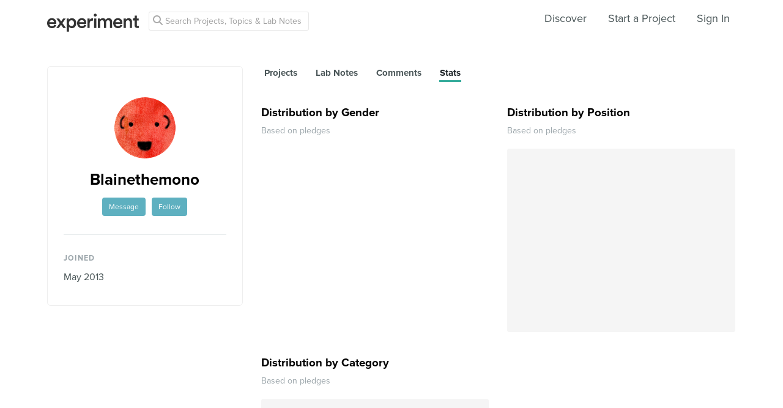

--- FILE ---
content_type: text/html; charset=utf-8
request_url: https://www.google.com/recaptcha/api2/anchor?ar=1&k=6Ldb_70UAAAAAI8hGzJqq1aRW2-GGUO7vYSfUNes&co=aHR0cHM6Ly9leHBlcmltZW50LmNvbTo0NDM.&hl=en&v=PoyoqOPhxBO7pBk68S4YbpHZ&size=invisible&anchor-ms=20000&execute-ms=30000&cb=u5sy25mvai27
body_size: 48602
content:
<!DOCTYPE HTML><html dir="ltr" lang="en"><head><meta http-equiv="Content-Type" content="text/html; charset=UTF-8">
<meta http-equiv="X-UA-Compatible" content="IE=edge">
<title>reCAPTCHA</title>
<style type="text/css">
/* cyrillic-ext */
@font-face {
  font-family: 'Roboto';
  font-style: normal;
  font-weight: 400;
  font-stretch: 100%;
  src: url(//fonts.gstatic.com/s/roboto/v48/KFO7CnqEu92Fr1ME7kSn66aGLdTylUAMa3GUBHMdazTgWw.woff2) format('woff2');
  unicode-range: U+0460-052F, U+1C80-1C8A, U+20B4, U+2DE0-2DFF, U+A640-A69F, U+FE2E-FE2F;
}
/* cyrillic */
@font-face {
  font-family: 'Roboto';
  font-style: normal;
  font-weight: 400;
  font-stretch: 100%;
  src: url(//fonts.gstatic.com/s/roboto/v48/KFO7CnqEu92Fr1ME7kSn66aGLdTylUAMa3iUBHMdazTgWw.woff2) format('woff2');
  unicode-range: U+0301, U+0400-045F, U+0490-0491, U+04B0-04B1, U+2116;
}
/* greek-ext */
@font-face {
  font-family: 'Roboto';
  font-style: normal;
  font-weight: 400;
  font-stretch: 100%;
  src: url(//fonts.gstatic.com/s/roboto/v48/KFO7CnqEu92Fr1ME7kSn66aGLdTylUAMa3CUBHMdazTgWw.woff2) format('woff2');
  unicode-range: U+1F00-1FFF;
}
/* greek */
@font-face {
  font-family: 'Roboto';
  font-style: normal;
  font-weight: 400;
  font-stretch: 100%;
  src: url(//fonts.gstatic.com/s/roboto/v48/KFO7CnqEu92Fr1ME7kSn66aGLdTylUAMa3-UBHMdazTgWw.woff2) format('woff2');
  unicode-range: U+0370-0377, U+037A-037F, U+0384-038A, U+038C, U+038E-03A1, U+03A3-03FF;
}
/* math */
@font-face {
  font-family: 'Roboto';
  font-style: normal;
  font-weight: 400;
  font-stretch: 100%;
  src: url(//fonts.gstatic.com/s/roboto/v48/KFO7CnqEu92Fr1ME7kSn66aGLdTylUAMawCUBHMdazTgWw.woff2) format('woff2');
  unicode-range: U+0302-0303, U+0305, U+0307-0308, U+0310, U+0312, U+0315, U+031A, U+0326-0327, U+032C, U+032F-0330, U+0332-0333, U+0338, U+033A, U+0346, U+034D, U+0391-03A1, U+03A3-03A9, U+03B1-03C9, U+03D1, U+03D5-03D6, U+03F0-03F1, U+03F4-03F5, U+2016-2017, U+2034-2038, U+203C, U+2040, U+2043, U+2047, U+2050, U+2057, U+205F, U+2070-2071, U+2074-208E, U+2090-209C, U+20D0-20DC, U+20E1, U+20E5-20EF, U+2100-2112, U+2114-2115, U+2117-2121, U+2123-214F, U+2190, U+2192, U+2194-21AE, U+21B0-21E5, U+21F1-21F2, U+21F4-2211, U+2213-2214, U+2216-22FF, U+2308-230B, U+2310, U+2319, U+231C-2321, U+2336-237A, U+237C, U+2395, U+239B-23B7, U+23D0, U+23DC-23E1, U+2474-2475, U+25AF, U+25B3, U+25B7, U+25BD, U+25C1, U+25CA, U+25CC, U+25FB, U+266D-266F, U+27C0-27FF, U+2900-2AFF, U+2B0E-2B11, U+2B30-2B4C, U+2BFE, U+3030, U+FF5B, U+FF5D, U+1D400-1D7FF, U+1EE00-1EEFF;
}
/* symbols */
@font-face {
  font-family: 'Roboto';
  font-style: normal;
  font-weight: 400;
  font-stretch: 100%;
  src: url(//fonts.gstatic.com/s/roboto/v48/KFO7CnqEu92Fr1ME7kSn66aGLdTylUAMaxKUBHMdazTgWw.woff2) format('woff2');
  unicode-range: U+0001-000C, U+000E-001F, U+007F-009F, U+20DD-20E0, U+20E2-20E4, U+2150-218F, U+2190, U+2192, U+2194-2199, U+21AF, U+21E6-21F0, U+21F3, U+2218-2219, U+2299, U+22C4-22C6, U+2300-243F, U+2440-244A, U+2460-24FF, U+25A0-27BF, U+2800-28FF, U+2921-2922, U+2981, U+29BF, U+29EB, U+2B00-2BFF, U+4DC0-4DFF, U+FFF9-FFFB, U+10140-1018E, U+10190-1019C, U+101A0, U+101D0-101FD, U+102E0-102FB, U+10E60-10E7E, U+1D2C0-1D2D3, U+1D2E0-1D37F, U+1F000-1F0FF, U+1F100-1F1AD, U+1F1E6-1F1FF, U+1F30D-1F30F, U+1F315, U+1F31C, U+1F31E, U+1F320-1F32C, U+1F336, U+1F378, U+1F37D, U+1F382, U+1F393-1F39F, U+1F3A7-1F3A8, U+1F3AC-1F3AF, U+1F3C2, U+1F3C4-1F3C6, U+1F3CA-1F3CE, U+1F3D4-1F3E0, U+1F3ED, U+1F3F1-1F3F3, U+1F3F5-1F3F7, U+1F408, U+1F415, U+1F41F, U+1F426, U+1F43F, U+1F441-1F442, U+1F444, U+1F446-1F449, U+1F44C-1F44E, U+1F453, U+1F46A, U+1F47D, U+1F4A3, U+1F4B0, U+1F4B3, U+1F4B9, U+1F4BB, U+1F4BF, U+1F4C8-1F4CB, U+1F4D6, U+1F4DA, U+1F4DF, U+1F4E3-1F4E6, U+1F4EA-1F4ED, U+1F4F7, U+1F4F9-1F4FB, U+1F4FD-1F4FE, U+1F503, U+1F507-1F50B, U+1F50D, U+1F512-1F513, U+1F53E-1F54A, U+1F54F-1F5FA, U+1F610, U+1F650-1F67F, U+1F687, U+1F68D, U+1F691, U+1F694, U+1F698, U+1F6AD, U+1F6B2, U+1F6B9-1F6BA, U+1F6BC, U+1F6C6-1F6CF, U+1F6D3-1F6D7, U+1F6E0-1F6EA, U+1F6F0-1F6F3, U+1F6F7-1F6FC, U+1F700-1F7FF, U+1F800-1F80B, U+1F810-1F847, U+1F850-1F859, U+1F860-1F887, U+1F890-1F8AD, U+1F8B0-1F8BB, U+1F8C0-1F8C1, U+1F900-1F90B, U+1F93B, U+1F946, U+1F984, U+1F996, U+1F9E9, U+1FA00-1FA6F, U+1FA70-1FA7C, U+1FA80-1FA89, U+1FA8F-1FAC6, U+1FACE-1FADC, U+1FADF-1FAE9, U+1FAF0-1FAF8, U+1FB00-1FBFF;
}
/* vietnamese */
@font-face {
  font-family: 'Roboto';
  font-style: normal;
  font-weight: 400;
  font-stretch: 100%;
  src: url(//fonts.gstatic.com/s/roboto/v48/KFO7CnqEu92Fr1ME7kSn66aGLdTylUAMa3OUBHMdazTgWw.woff2) format('woff2');
  unicode-range: U+0102-0103, U+0110-0111, U+0128-0129, U+0168-0169, U+01A0-01A1, U+01AF-01B0, U+0300-0301, U+0303-0304, U+0308-0309, U+0323, U+0329, U+1EA0-1EF9, U+20AB;
}
/* latin-ext */
@font-face {
  font-family: 'Roboto';
  font-style: normal;
  font-weight: 400;
  font-stretch: 100%;
  src: url(//fonts.gstatic.com/s/roboto/v48/KFO7CnqEu92Fr1ME7kSn66aGLdTylUAMa3KUBHMdazTgWw.woff2) format('woff2');
  unicode-range: U+0100-02BA, U+02BD-02C5, U+02C7-02CC, U+02CE-02D7, U+02DD-02FF, U+0304, U+0308, U+0329, U+1D00-1DBF, U+1E00-1E9F, U+1EF2-1EFF, U+2020, U+20A0-20AB, U+20AD-20C0, U+2113, U+2C60-2C7F, U+A720-A7FF;
}
/* latin */
@font-face {
  font-family: 'Roboto';
  font-style: normal;
  font-weight: 400;
  font-stretch: 100%;
  src: url(//fonts.gstatic.com/s/roboto/v48/KFO7CnqEu92Fr1ME7kSn66aGLdTylUAMa3yUBHMdazQ.woff2) format('woff2');
  unicode-range: U+0000-00FF, U+0131, U+0152-0153, U+02BB-02BC, U+02C6, U+02DA, U+02DC, U+0304, U+0308, U+0329, U+2000-206F, U+20AC, U+2122, U+2191, U+2193, U+2212, U+2215, U+FEFF, U+FFFD;
}
/* cyrillic-ext */
@font-face {
  font-family: 'Roboto';
  font-style: normal;
  font-weight: 500;
  font-stretch: 100%;
  src: url(//fonts.gstatic.com/s/roboto/v48/KFO7CnqEu92Fr1ME7kSn66aGLdTylUAMa3GUBHMdazTgWw.woff2) format('woff2');
  unicode-range: U+0460-052F, U+1C80-1C8A, U+20B4, U+2DE0-2DFF, U+A640-A69F, U+FE2E-FE2F;
}
/* cyrillic */
@font-face {
  font-family: 'Roboto';
  font-style: normal;
  font-weight: 500;
  font-stretch: 100%;
  src: url(//fonts.gstatic.com/s/roboto/v48/KFO7CnqEu92Fr1ME7kSn66aGLdTylUAMa3iUBHMdazTgWw.woff2) format('woff2');
  unicode-range: U+0301, U+0400-045F, U+0490-0491, U+04B0-04B1, U+2116;
}
/* greek-ext */
@font-face {
  font-family: 'Roboto';
  font-style: normal;
  font-weight: 500;
  font-stretch: 100%;
  src: url(//fonts.gstatic.com/s/roboto/v48/KFO7CnqEu92Fr1ME7kSn66aGLdTylUAMa3CUBHMdazTgWw.woff2) format('woff2');
  unicode-range: U+1F00-1FFF;
}
/* greek */
@font-face {
  font-family: 'Roboto';
  font-style: normal;
  font-weight: 500;
  font-stretch: 100%;
  src: url(//fonts.gstatic.com/s/roboto/v48/KFO7CnqEu92Fr1ME7kSn66aGLdTylUAMa3-UBHMdazTgWw.woff2) format('woff2');
  unicode-range: U+0370-0377, U+037A-037F, U+0384-038A, U+038C, U+038E-03A1, U+03A3-03FF;
}
/* math */
@font-face {
  font-family: 'Roboto';
  font-style: normal;
  font-weight: 500;
  font-stretch: 100%;
  src: url(//fonts.gstatic.com/s/roboto/v48/KFO7CnqEu92Fr1ME7kSn66aGLdTylUAMawCUBHMdazTgWw.woff2) format('woff2');
  unicode-range: U+0302-0303, U+0305, U+0307-0308, U+0310, U+0312, U+0315, U+031A, U+0326-0327, U+032C, U+032F-0330, U+0332-0333, U+0338, U+033A, U+0346, U+034D, U+0391-03A1, U+03A3-03A9, U+03B1-03C9, U+03D1, U+03D5-03D6, U+03F0-03F1, U+03F4-03F5, U+2016-2017, U+2034-2038, U+203C, U+2040, U+2043, U+2047, U+2050, U+2057, U+205F, U+2070-2071, U+2074-208E, U+2090-209C, U+20D0-20DC, U+20E1, U+20E5-20EF, U+2100-2112, U+2114-2115, U+2117-2121, U+2123-214F, U+2190, U+2192, U+2194-21AE, U+21B0-21E5, U+21F1-21F2, U+21F4-2211, U+2213-2214, U+2216-22FF, U+2308-230B, U+2310, U+2319, U+231C-2321, U+2336-237A, U+237C, U+2395, U+239B-23B7, U+23D0, U+23DC-23E1, U+2474-2475, U+25AF, U+25B3, U+25B7, U+25BD, U+25C1, U+25CA, U+25CC, U+25FB, U+266D-266F, U+27C0-27FF, U+2900-2AFF, U+2B0E-2B11, U+2B30-2B4C, U+2BFE, U+3030, U+FF5B, U+FF5D, U+1D400-1D7FF, U+1EE00-1EEFF;
}
/* symbols */
@font-face {
  font-family: 'Roboto';
  font-style: normal;
  font-weight: 500;
  font-stretch: 100%;
  src: url(//fonts.gstatic.com/s/roboto/v48/KFO7CnqEu92Fr1ME7kSn66aGLdTylUAMaxKUBHMdazTgWw.woff2) format('woff2');
  unicode-range: U+0001-000C, U+000E-001F, U+007F-009F, U+20DD-20E0, U+20E2-20E4, U+2150-218F, U+2190, U+2192, U+2194-2199, U+21AF, U+21E6-21F0, U+21F3, U+2218-2219, U+2299, U+22C4-22C6, U+2300-243F, U+2440-244A, U+2460-24FF, U+25A0-27BF, U+2800-28FF, U+2921-2922, U+2981, U+29BF, U+29EB, U+2B00-2BFF, U+4DC0-4DFF, U+FFF9-FFFB, U+10140-1018E, U+10190-1019C, U+101A0, U+101D0-101FD, U+102E0-102FB, U+10E60-10E7E, U+1D2C0-1D2D3, U+1D2E0-1D37F, U+1F000-1F0FF, U+1F100-1F1AD, U+1F1E6-1F1FF, U+1F30D-1F30F, U+1F315, U+1F31C, U+1F31E, U+1F320-1F32C, U+1F336, U+1F378, U+1F37D, U+1F382, U+1F393-1F39F, U+1F3A7-1F3A8, U+1F3AC-1F3AF, U+1F3C2, U+1F3C4-1F3C6, U+1F3CA-1F3CE, U+1F3D4-1F3E0, U+1F3ED, U+1F3F1-1F3F3, U+1F3F5-1F3F7, U+1F408, U+1F415, U+1F41F, U+1F426, U+1F43F, U+1F441-1F442, U+1F444, U+1F446-1F449, U+1F44C-1F44E, U+1F453, U+1F46A, U+1F47D, U+1F4A3, U+1F4B0, U+1F4B3, U+1F4B9, U+1F4BB, U+1F4BF, U+1F4C8-1F4CB, U+1F4D6, U+1F4DA, U+1F4DF, U+1F4E3-1F4E6, U+1F4EA-1F4ED, U+1F4F7, U+1F4F9-1F4FB, U+1F4FD-1F4FE, U+1F503, U+1F507-1F50B, U+1F50D, U+1F512-1F513, U+1F53E-1F54A, U+1F54F-1F5FA, U+1F610, U+1F650-1F67F, U+1F687, U+1F68D, U+1F691, U+1F694, U+1F698, U+1F6AD, U+1F6B2, U+1F6B9-1F6BA, U+1F6BC, U+1F6C6-1F6CF, U+1F6D3-1F6D7, U+1F6E0-1F6EA, U+1F6F0-1F6F3, U+1F6F7-1F6FC, U+1F700-1F7FF, U+1F800-1F80B, U+1F810-1F847, U+1F850-1F859, U+1F860-1F887, U+1F890-1F8AD, U+1F8B0-1F8BB, U+1F8C0-1F8C1, U+1F900-1F90B, U+1F93B, U+1F946, U+1F984, U+1F996, U+1F9E9, U+1FA00-1FA6F, U+1FA70-1FA7C, U+1FA80-1FA89, U+1FA8F-1FAC6, U+1FACE-1FADC, U+1FADF-1FAE9, U+1FAF0-1FAF8, U+1FB00-1FBFF;
}
/* vietnamese */
@font-face {
  font-family: 'Roboto';
  font-style: normal;
  font-weight: 500;
  font-stretch: 100%;
  src: url(//fonts.gstatic.com/s/roboto/v48/KFO7CnqEu92Fr1ME7kSn66aGLdTylUAMa3OUBHMdazTgWw.woff2) format('woff2');
  unicode-range: U+0102-0103, U+0110-0111, U+0128-0129, U+0168-0169, U+01A0-01A1, U+01AF-01B0, U+0300-0301, U+0303-0304, U+0308-0309, U+0323, U+0329, U+1EA0-1EF9, U+20AB;
}
/* latin-ext */
@font-face {
  font-family: 'Roboto';
  font-style: normal;
  font-weight: 500;
  font-stretch: 100%;
  src: url(//fonts.gstatic.com/s/roboto/v48/KFO7CnqEu92Fr1ME7kSn66aGLdTylUAMa3KUBHMdazTgWw.woff2) format('woff2');
  unicode-range: U+0100-02BA, U+02BD-02C5, U+02C7-02CC, U+02CE-02D7, U+02DD-02FF, U+0304, U+0308, U+0329, U+1D00-1DBF, U+1E00-1E9F, U+1EF2-1EFF, U+2020, U+20A0-20AB, U+20AD-20C0, U+2113, U+2C60-2C7F, U+A720-A7FF;
}
/* latin */
@font-face {
  font-family: 'Roboto';
  font-style: normal;
  font-weight: 500;
  font-stretch: 100%;
  src: url(//fonts.gstatic.com/s/roboto/v48/KFO7CnqEu92Fr1ME7kSn66aGLdTylUAMa3yUBHMdazQ.woff2) format('woff2');
  unicode-range: U+0000-00FF, U+0131, U+0152-0153, U+02BB-02BC, U+02C6, U+02DA, U+02DC, U+0304, U+0308, U+0329, U+2000-206F, U+20AC, U+2122, U+2191, U+2193, U+2212, U+2215, U+FEFF, U+FFFD;
}
/* cyrillic-ext */
@font-face {
  font-family: 'Roboto';
  font-style: normal;
  font-weight: 900;
  font-stretch: 100%;
  src: url(//fonts.gstatic.com/s/roboto/v48/KFO7CnqEu92Fr1ME7kSn66aGLdTylUAMa3GUBHMdazTgWw.woff2) format('woff2');
  unicode-range: U+0460-052F, U+1C80-1C8A, U+20B4, U+2DE0-2DFF, U+A640-A69F, U+FE2E-FE2F;
}
/* cyrillic */
@font-face {
  font-family: 'Roboto';
  font-style: normal;
  font-weight: 900;
  font-stretch: 100%;
  src: url(//fonts.gstatic.com/s/roboto/v48/KFO7CnqEu92Fr1ME7kSn66aGLdTylUAMa3iUBHMdazTgWw.woff2) format('woff2');
  unicode-range: U+0301, U+0400-045F, U+0490-0491, U+04B0-04B1, U+2116;
}
/* greek-ext */
@font-face {
  font-family: 'Roboto';
  font-style: normal;
  font-weight: 900;
  font-stretch: 100%;
  src: url(//fonts.gstatic.com/s/roboto/v48/KFO7CnqEu92Fr1ME7kSn66aGLdTylUAMa3CUBHMdazTgWw.woff2) format('woff2');
  unicode-range: U+1F00-1FFF;
}
/* greek */
@font-face {
  font-family: 'Roboto';
  font-style: normal;
  font-weight: 900;
  font-stretch: 100%;
  src: url(//fonts.gstatic.com/s/roboto/v48/KFO7CnqEu92Fr1ME7kSn66aGLdTylUAMa3-UBHMdazTgWw.woff2) format('woff2');
  unicode-range: U+0370-0377, U+037A-037F, U+0384-038A, U+038C, U+038E-03A1, U+03A3-03FF;
}
/* math */
@font-face {
  font-family: 'Roboto';
  font-style: normal;
  font-weight: 900;
  font-stretch: 100%;
  src: url(//fonts.gstatic.com/s/roboto/v48/KFO7CnqEu92Fr1ME7kSn66aGLdTylUAMawCUBHMdazTgWw.woff2) format('woff2');
  unicode-range: U+0302-0303, U+0305, U+0307-0308, U+0310, U+0312, U+0315, U+031A, U+0326-0327, U+032C, U+032F-0330, U+0332-0333, U+0338, U+033A, U+0346, U+034D, U+0391-03A1, U+03A3-03A9, U+03B1-03C9, U+03D1, U+03D5-03D6, U+03F0-03F1, U+03F4-03F5, U+2016-2017, U+2034-2038, U+203C, U+2040, U+2043, U+2047, U+2050, U+2057, U+205F, U+2070-2071, U+2074-208E, U+2090-209C, U+20D0-20DC, U+20E1, U+20E5-20EF, U+2100-2112, U+2114-2115, U+2117-2121, U+2123-214F, U+2190, U+2192, U+2194-21AE, U+21B0-21E5, U+21F1-21F2, U+21F4-2211, U+2213-2214, U+2216-22FF, U+2308-230B, U+2310, U+2319, U+231C-2321, U+2336-237A, U+237C, U+2395, U+239B-23B7, U+23D0, U+23DC-23E1, U+2474-2475, U+25AF, U+25B3, U+25B7, U+25BD, U+25C1, U+25CA, U+25CC, U+25FB, U+266D-266F, U+27C0-27FF, U+2900-2AFF, U+2B0E-2B11, U+2B30-2B4C, U+2BFE, U+3030, U+FF5B, U+FF5D, U+1D400-1D7FF, U+1EE00-1EEFF;
}
/* symbols */
@font-face {
  font-family: 'Roboto';
  font-style: normal;
  font-weight: 900;
  font-stretch: 100%;
  src: url(//fonts.gstatic.com/s/roboto/v48/KFO7CnqEu92Fr1ME7kSn66aGLdTylUAMaxKUBHMdazTgWw.woff2) format('woff2');
  unicode-range: U+0001-000C, U+000E-001F, U+007F-009F, U+20DD-20E0, U+20E2-20E4, U+2150-218F, U+2190, U+2192, U+2194-2199, U+21AF, U+21E6-21F0, U+21F3, U+2218-2219, U+2299, U+22C4-22C6, U+2300-243F, U+2440-244A, U+2460-24FF, U+25A0-27BF, U+2800-28FF, U+2921-2922, U+2981, U+29BF, U+29EB, U+2B00-2BFF, U+4DC0-4DFF, U+FFF9-FFFB, U+10140-1018E, U+10190-1019C, U+101A0, U+101D0-101FD, U+102E0-102FB, U+10E60-10E7E, U+1D2C0-1D2D3, U+1D2E0-1D37F, U+1F000-1F0FF, U+1F100-1F1AD, U+1F1E6-1F1FF, U+1F30D-1F30F, U+1F315, U+1F31C, U+1F31E, U+1F320-1F32C, U+1F336, U+1F378, U+1F37D, U+1F382, U+1F393-1F39F, U+1F3A7-1F3A8, U+1F3AC-1F3AF, U+1F3C2, U+1F3C4-1F3C6, U+1F3CA-1F3CE, U+1F3D4-1F3E0, U+1F3ED, U+1F3F1-1F3F3, U+1F3F5-1F3F7, U+1F408, U+1F415, U+1F41F, U+1F426, U+1F43F, U+1F441-1F442, U+1F444, U+1F446-1F449, U+1F44C-1F44E, U+1F453, U+1F46A, U+1F47D, U+1F4A3, U+1F4B0, U+1F4B3, U+1F4B9, U+1F4BB, U+1F4BF, U+1F4C8-1F4CB, U+1F4D6, U+1F4DA, U+1F4DF, U+1F4E3-1F4E6, U+1F4EA-1F4ED, U+1F4F7, U+1F4F9-1F4FB, U+1F4FD-1F4FE, U+1F503, U+1F507-1F50B, U+1F50D, U+1F512-1F513, U+1F53E-1F54A, U+1F54F-1F5FA, U+1F610, U+1F650-1F67F, U+1F687, U+1F68D, U+1F691, U+1F694, U+1F698, U+1F6AD, U+1F6B2, U+1F6B9-1F6BA, U+1F6BC, U+1F6C6-1F6CF, U+1F6D3-1F6D7, U+1F6E0-1F6EA, U+1F6F0-1F6F3, U+1F6F7-1F6FC, U+1F700-1F7FF, U+1F800-1F80B, U+1F810-1F847, U+1F850-1F859, U+1F860-1F887, U+1F890-1F8AD, U+1F8B0-1F8BB, U+1F8C0-1F8C1, U+1F900-1F90B, U+1F93B, U+1F946, U+1F984, U+1F996, U+1F9E9, U+1FA00-1FA6F, U+1FA70-1FA7C, U+1FA80-1FA89, U+1FA8F-1FAC6, U+1FACE-1FADC, U+1FADF-1FAE9, U+1FAF0-1FAF8, U+1FB00-1FBFF;
}
/* vietnamese */
@font-face {
  font-family: 'Roboto';
  font-style: normal;
  font-weight: 900;
  font-stretch: 100%;
  src: url(//fonts.gstatic.com/s/roboto/v48/KFO7CnqEu92Fr1ME7kSn66aGLdTylUAMa3OUBHMdazTgWw.woff2) format('woff2');
  unicode-range: U+0102-0103, U+0110-0111, U+0128-0129, U+0168-0169, U+01A0-01A1, U+01AF-01B0, U+0300-0301, U+0303-0304, U+0308-0309, U+0323, U+0329, U+1EA0-1EF9, U+20AB;
}
/* latin-ext */
@font-face {
  font-family: 'Roboto';
  font-style: normal;
  font-weight: 900;
  font-stretch: 100%;
  src: url(//fonts.gstatic.com/s/roboto/v48/KFO7CnqEu92Fr1ME7kSn66aGLdTylUAMa3KUBHMdazTgWw.woff2) format('woff2');
  unicode-range: U+0100-02BA, U+02BD-02C5, U+02C7-02CC, U+02CE-02D7, U+02DD-02FF, U+0304, U+0308, U+0329, U+1D00-1DBF, U+1E00-1E9F, U+1EF2-1EFF, U+2020, U+20A0-20AB, U+20AD-20C0, U+2113, U+2C60-2C7F, U+A720-A7FF;
}
/* latin */
@font-face {
  font-family: 'Roboto';
  font-style: normal;
  font-weight: 900;
  font-stretch: 100%;
  src: url(//fonts.gstatic.com/s/roboto/v48/KFO7CnqEu92Fr1ME7kSn66aGLdTylUAMa3yUBHMdazQ.woff2) format('woff2');
  unicode-range: U+0000-00FF, U+0131, U+0152-0153, U+02BB-02BC, U+02C6, U+02DA, U+02DC, U+0304, U+0308, U+0329, U+2000-206F, U+20AC, U+2122, U+2191, U+2193, U+2212, U+2215, U+FEFF, U+FFFD;
}

</style>
<link rel="stylesheet" type="text/css" href="https://www.gstatic.com/recaptcha/releases/PoyoqOPhxBO7pBk68S4YbpHZ/styles__ltr.css">
<script nonce="N_kzDswKDmZb-XfGbrbEHg" type="text/javascript">window['__recaptcha_api'] = 'https://www.google.com/recaptcha/api2/';</script>
<script type="text/javascript" src="https://www.gstatic.com/recaptcha/releases/PoyoqOPhxBO7pBk68S4YbpHZ/recaptcha__en.js" nonce="N_kzDswKDmZb-XfGbrbEHg">
      
    </script></head>
<body><div id="rc-anchor-alert" class="rc-anchor-alert"></div>
<input type="hidden" id="recaptcha-token" value="[base64]">
<script type="text/javascript" nonce="N_kzDswKDmZb-XfGbrbEHg">
      recaptcha.anchor.Main.init("[\x22ainput\x22,[\x22bgdata\x22,\x22\x22,\[base64]/[base64]/bmV3IFpbdF0obVswXSk6Sz09Mj9uZXcgWlt0XShtWzBdLG1bMV0pOks9PTM/bmV3IFpbdF0obVswXSxtWzFdLG1bMl0pOks9PTQ/[base64]/[base64]/[base64]/[base64]/[base64]/[base64]/[base64]/[base64]/[base64]/[base64]/[base64]/[base64]/[base64]/[base64]\\u003d\\u003d\x22,\[base64]\\u003d\x22,\x22w5Epw6xkw6LCocOBwq8iw5LCkcKHwq/DjcK7EMOVw5ATQWt2VsKpa1PCvmzCmSLDl8KwS0Axwqt2w58Tw73CtDpfw6XCssKcwrctPsOzwq/[base64]/DvGkGw6FzdB9yeQRQw4ZGax9ow6DDuDdMMcOSa8KnBTxBLBLDo8KewrhDwpXDhX4Qwp/CgjZ7HMKVVsKwU3rCqGPDhcKnAcKLwrvDicOGD8KVYMKvOz4iw7N8wonCiTpBfcOEwrA8wo/Cp8KMHxXDtcOUwrlOEWTClB59wrbDkXDDkMOkKsOdZ8OffMOOBCHDkWYhCcKnVMO5wqrDjXddLMONwoFCBgzCmMOxwpbDk8OPLFFjwrfCuk/DthAXw5Ykw6Z9wqnCkiAOw54OwqB3w6TCjsKpwpFdGz1eIH0KP2TCt1vCoMOEwqBpw7BVBcONwpd/[base64]/woVgO8O5wp/Cgm1YfgRAw5cFF3rCvsKEwptKwqE7wpHDs8KAw6kvwpp9worDtsKOw5rCjlXDs8KGZjFlI2dxwoZgwoB2U8Oow7TDklUiKAzDlsKywpJdwrwVbMKsw6tnfW7CkzJHwp0jwrXCtjHDlhU3w53Dr1TCjSHCqcOtw6o+OQ0Sw61tP8KaYcKJw4jCoF7Csy/Cgy/DnsOIw4fDgcKaWMO9FcO/w6l+wo0WKnhXa8O+EcOHwpsvaU5sDnw/[base64]/woXDvTPCtsKyUsKlcUYnGkTDiBfCk8KlQ8KODMKoVnk6ZA5aw6gmw6HCg8KAOcODHMKDw6t6eXltw49DGQnDviEIQXLCkBfCssO6woXDtcOzw7FCKnXDisKVw57DnSM/wpEOOsK2wqjDvTHCsA12aMOCw7IpF1sqBMKpDcKbGxvDoCHCrzQfw5TCpFBww7vDpx1/w5DDpho6aTMfN1fCkcK0AiFHb8KMTzNEwqN2BAQca35VKn0Ww4fDu8KKwq/Cu1XDjyhFwoAXw67CvVHCk8ONw44hAi1DecO1w7nDtGJdw6vCg8KwGXrDrMOBM8Kww7IwwoXDqk4RThcpE2LCi3R1OsOlwrsRwrldwqpQwobCisKUw65GXk8sM8Kgw5FBUMKEZsOxLzLDvGMow5fCmEXDpsKyTknDncOawoXCpHA4wpDCm8KzdsOlwq/DmhQdDCXCgsKXw6jCk8KxOW11TwgRQ8KtwrLCosKmw5bDgGfCuHXCmcK/woPDngtvf8KRP8O+NFBXC8OGwqgjw4IoTXDDtMO5Qj9yDMKZwqHCuTJvw6pNJCMkYGDCkGPCisKTw4nDsMK1EQnDkMO1w4PDisKpOjJEME/CqsOKbXvCtwQWwr9gw6FCM03Dg8Kdw5hMKjBXOMKqwoMaAsKJwplSI0gmCwLDmQQhAMOKw7Y8wqrChCTCvsOdwqc6bsKqXyVvE2F6woXDj8ORQsK7w5zDgztmVG/[base64]/[base64]/Ct8ORwrZAw63DsnLDnsOmEMKIMxfDs8KtYsK2wrrCgwDCo8O6UsK4ak/CviPDtsOUBDXCgH7Cp8OKTMO3MH0XTGBlN3HCgsKtw5Q9wqt6HTJrw7/CosKfw4bDq8Kow7DCtjBnCcKVOEPDsDZFw43CucOsSMOfwpvDhBXDqMOLwqQlB8Ogwp/[base64]/woDCoWVYw6bDlDBOwoDDpEjCoB0BwrwDIcO7WMKzwq82cUrDsx4Gc8KrRzXDm8OOw49DwpZyw60hwpjDh8ONw43ChgTDmHBEXcOFTXtvU3LDoWx7wqvCgRbCgcOlMzJ+w5sfD2FSw47DkMOFHk3Cn20CU8OzDMK8DcKiQsOlwohrwqPDsHoIAGjCg1/CrV3Dh25YVcO/woJiIsKMOEoiwrnDn8KXAVxFf8ORHsKDwq/[base64]/Ckw7DvnbCh8KZO8ObAsKKwpxHflR1w59xDsOyWTslWRbCp8K1w7cHEDlkwq8bw6PDrxPDr8Kjw6vDnHZjMAcwCWozwpo2woNLwoFfF8OOWsOQLcK2U01bFiHCqSMFesOzcxEuwpbDtz1pwqrClxbCtHXChMKzwrrCvcOAOcOJTsKoGXXDtnnCvMOgw6/DjMKFOQbCq8OXTsK8w5rDqT7DrcKZEsKbE0ZRbQodK8KjwrDDsH3CmsOaEMOcw4fCmxbDr8OJwox/[base64]/KcO5wr/DjnBuwrbDtAgLwpzDnXrDliwxWcOrwqwBw6lWw5/[base64]/w6gUwrzDqcOqKsOET8K3w5XDisO+VERCw4bDo8Ozw5ZMw4TCtV7CucKuw798wr5+w6vDl8OTw7IYTSnCqDoFw7kaw6/DvMOnwr0IMHJxw5FKw7XDpxLCr8Oxw4I4wr5WwqsCO8OIwonDr3ZkwptgIl1LwpvDr1rCpyBPw48Hw67Ch1vCkzjDm8Ozw7BfI8O1w6jCtk8UOsOaw7otw7h2ccKqZsKow6VBQyc6woodwrAmbQ5Sw5sVw4x/wroDw5QOFDsARwliw7cHGD1PFMORFWPDq3B3IRhjw7hCZcOgD13DpFfDvV9zbXLDgMKbwp5qRV7CrH/Ds0TDp8O8OcOLb8OTwo1QCMKzOMKPwrgLwqXDjUxQwpAZWcO4wp3DgsOAa8OeecO1RgnCqsORa8OCw5RHw7dzPW0xVsK0wpDCrEbCqUDCikvCj8Oww7Z9w7FVw4TCgSFuVWcIw751WWvCtAkCEzTCnw/DsXFTKUM4BHzDpsO+YsKFK8Otw5PCv2TDnsKeHcOEw4FQe8O6ZULCvMK8Z2JRPcOJIk7DvMK8cwLCj8K3w5/DqMO8DcKDDMKcZn1GGRDDscKHITvCrsKDw6TCosOYWjzDpSlJCsKXYkPDpMOHw7AkcsKJw4xyUMKaXMKDwqvCp8Kyw7HCvMOdw4V7dsKawoBhKQwGwrbCs8O/FAxYaCNawpBQwpx0IsKRIcKIwoxfCcKsw7Q1w5V7wpXCmWkHw6REw64UPlYOwq3CqBVLRMOjw48Ow7cVw6d9X8OZw7DDuMKlw4IUW8ObNVHDoizDrsO5wqjDjVbCgm/DkcOQw7PCnQXCuTrDmhXCscKDwrjCtcKeP8KJw7x8DsOGMMOjAcOCGcKDw4gZw4YGwojDqMOtwplrFcKkwrvDuB1scsK4wqNqwpIxwodlw7F1XcKNDMO9GMOzNCEVZgdffgvDmD/DtsK/JsODwqtSTw4ZcMObw7DDkAXDgVVHVcO7w6rCncOEwoXDqsKrJcK/w4rDvQfDp8OgwpLDvTVSOMO4w5dkwqIBw74SwpU8w6l+wq1iWGx/BsOTdMKyw6FSOcKtwozDnsKhw4bDhMKTNsK2ATrDqcKbXicBPMO2ZmfDosKkbMOTOi9WM8OlNlEgwrzDmxknacKiw7gfw4rCksKSwpbCvsKxw4fCuQDCh1/CjsKaJikAdBQ4wp3CuXfDlWnChQbCgsKew54Sw5Urw6JQAnJxXATCunRvwqgGwp1TwoTDqDvDoHPDkcOpKghIw6bDnsKbw6/Cqi7DqMKIEMOPwoBkwrExATBuXsOrw5/Dn8OqwpfCnsKzOcOfdU3ClwFSwo/[base64]/[base64]/DisOMw4TCn2Z+w4ZmwrnCjGbDqEdCwqHDhhnDq8Kzw5A9TsKUwo3DhUTCjk3Dr8KOw6MkTWsTw5UlwosCcsO/[base64]/DvMKiZMOrSmA4VA8Cw5rDjjjDmVxMVSvDncOrf8Kew6Ecw4ZXIsKwwp3DkB3CljR4w5cMS8OKRsK5w4zCpHp/[base64]/DiS9YAsK3c8OEZDLDu0Mmw5rCq18lw7DDihRgwoEew6zCmi7Dn0tsIsK/wq1OFMOzG8K/[base64]/[base64]/DhsO/wqzCgjDDssOzIQHDm8KSwp0zw7zCmRPDh8KdD8OJw5tlIys3w5bCqCxFfizDqwMkVz8Qw7sPw5LDkcObw4sFEjxiLDk7w43DnEDCrkYCGsKNKAjDo8OtcijDgxzCqsK2QRl0c8KBw4/DmWUxw63CgMORXcOiw4LCn8ORw5V9w77Dj8KMTDnCvEp/[base64]/[base64]/CvcONw5BWR8KraFXCkifCjm3CpsKLMypUccOZw4HCoF7CpcKgwqjDij17UHzChsOYw63Cl8OpwpnCgwtgwqfDhMOtwrFnw6gtw4wpKFdnw6bCl8KTCy7CiMO7fhnDiFjCiMOPP0o9wrlYw4ljw5lawojDgxUXwoFZDcO3wrMtwoPChxctRMOWwr/DlsOtJ8O1fQ16bi4acDbCssO6QMOySMOnw7wuYcOpIsO2QcKsAsKWw47CkRfDgkp+XFvCscKYWm3DnMOVwoHDn8OrQBzCncO8YnAGenDDoG8ZwrvCssK1Y8O7W8OEw7rCtwHCmExIw43DosK6CCzDpkN/dSTCn2oDCTBnW3XDnUZRwoc3w5wmKA0BwpU1O8KMIsOVNMOpwrHCrcK2wrrCpX/DhQFhw69Xw6ERMQHCsGTCvFENPMOqw4MKeXrCjsO5ZsKpNcOQQMKgSMOUw4nDh2jDtV3DpUxjGcKyRMOqN8Ogw4BzJAJVw7UDOidIf8KiRjwtc8KRUHpew7vCrTdZIilRasOlwogfSF/Cq8OrCsKEwpPDvAhUOcOhwosyc8O+ZRAPwr4RZzDDg8KLWsO0wozCkU3Dnht+w4Uoe8Oqw6/Cq0ICVcOTwrE1OsOSwqQFw7DCrsKzSgXCl8KoG1nDhj9Kw7UVScOCEMOgGsKrw5wew5PDrj9rw7Ycw78sw6Aywox8UsKfEX9Ww7xqw7kEUi7Dl8OYwqzCmQYDw78VYcO7w5PDlMK+Ui9pw4/Cl1jCkgDDr8KsQzwNwqvCi0gyw77CjSdIXgjDmcOLwoQtwrnCpsO/wr8LwqU0AcOvw5jCuFDCtMOPwqHCrMOZwpZFw6oyCGTCghRmwo4+w6FlG0LCs3U1O8OZYTgQeQrDtcKLwpvCul/CksO7w6xABsKAMsKiwoQ1w63DnMKYQsKYw78Ow6cAw5ADXGDDuWVqw40XwoEtwqvCqcODCcORw4LDgBYjwrMeaMOcam3CtytSw6sPLmlQw7XCkwB3ZMKKNcOTfcK2UsKTcmTDtS/[base64]/[base64]/[base64]/wo4YJMOdKEPCsMKUwqk7wprCgUQ0wqfCksKcwp/Coh7Dl8OCw43DocOswrJTw5dlPcKawrbDuMKrM8OHGMONwqzCosOWEX/CgWvDmWnCvsOVw6dfGGJrAcO1wogqKsK6wpDDm8OHRBDDv8ObT8OtwonCrsK+ZsKnMjosay3DjcOLWMK4IWxOw5PCoQ0vJMO5MCtUwrPDrcOMRWPCq8Kgw5NNG8KMccOnwqRmw5xGPsOpw6keGgBjcy0vdw/Cs8KOUcKyKXDCqcK0LMKtG15Yw4PDu8OBacObJxbDm8KfwoMPF8OkwqVfw5grDB9hDMOxUUnCogDCo8OqA8OwCgTCvsOwwo54woAxwonDisOBwqTDh0Avw6UXwoQtWsKWAMO9Yzo8JcKuwrrDmSZ2Rm/[base64]/Dk03CkcKSwrpbJcKtw54dw6fDpEFnw59nDWzDlmLDqsKxw7k1IG7CggHDu8K8XmrDtVgYDlYjwotaNMKZw7vCucO1YsKeLxpxST0SwoZmw4PCvcOVBllhXMKww7wuw65QZTUHHG/Dl8K4Uis7ax7DpsOLw6TDhnPCiMOCfBNdWSfDi8OXE0jCscOaw4bDsRbDjytzTsKww6Uvw5DDtiImwo7DsVVvNsK+w5lgw5NAw6xhSMKWbsKAHcKxZcK4wr05wrI1w5cFX8O6DsOXBMOQw5vCuMKvwprDnSdkw7jDrmsdLcOXXcKzS8KNasOrJ2VJdcOcw5fDgMOtwo/Cl8OHY3NOYcKOQl9KwrDDp8OxwpDCg8K9JcO9PSltZ1YESGNkd8OOEMKXwpjCucK+wosLw4jCnMK/w4d3QcOdYsKNXsOMw5c6w63CocOIwoXDsMOFwpENYk3CjhLCucOuTj3Cm8Ojw5PDkRbDrk3DjcO7wodRH8OdasOJw6HDmCDDlBZEwq3CgMKibsOzw4HDtcOpw7thAcOww5TDv8O/H8Kowp5wU8KPcwfCl8Klw5LDhzYSw6DDt8KgaFzCrmjDvcKew6Zlw4QlA8KAw5FkJsOCeBLCpcKqGhbCgzLDhRlSX8OEbXrDllPCpyzCjEfChF/CiWZQS8KNfMOHwqbDjsKUw57Dig3CmRLCpGDDh8Ogw487GTvDkBHDhj7Ck8KKFcOWw6pmwoUxecKwc21Tw7pYSUJLwq3Ch8KlBMKMDATDvmvCq8KSwp/[base64]/CmsKZdsKrw6jDulN0YlbCmgLCqsK/[base64]/CoMOgwr/Cp8O3w5bClMKewrpFegQPwo7DlxjDtA9hUsKmX8KXwpvCkcO1w6kzwpPCnMKDw7kgQi0QFCZLw6IXw4DDmMObW8KKAAXDjcKxwobCmsOvPMO8Q8OqXsKuQsKOTSfDngTCiyPDkG/[base64]/[base64]/[base64]/wrIfTcK6w7DDvMK/P8O2FEXCtTh/wobDmh7Dq8KzwrcxA8OFw47CmAErNkfDq35MTlfDj0tXw5zDl8O5w7FmChtIBMOiwqrDhMORP8K7w6cJwqlsZ8KvwrsrYsOrDmIodmVJwrHDrMOawo3Cs8KhAhAnwrgjDsKWbQjCvW3CucKawrAhI0kQwqZLw7VxKcOHMsOew7c9J1dlRD7CicOVQ8KQZ8KvFsKmw5g/wqcpwoXCmcKnwrIwcHLCq8K9w7o7AHLDh8Ouw6DDisO1w4FDwpUVQBLDiwTCrB3CqcKdw5fCpC09bsKSwqDDilRFMx3CsScTwqNKFMKqQ0dLcC7CsmBbw5ZQwqHDowjDgXwTwopcDF/CjGDCgMO+wpt0SCbDpsKywqnCrsO5w6s3e8OleXXDuMOhGERNw74MXzN3S8OcJsK8H2vDshQjQnHDsC5MwpRnYEfCgsO9M8OawrrDg2nCqMOhw5/[base64]/CvRXCmmzDjcK/LgLDu3rCn29vwrkhHxzCkcKawrUgS8ONw5fDkSvCrg/ChjdJccOva8ObU8OBJxoNAiZGwrkBw4/DmgBpRsOhwpfDr8O2woEXVcOKaMOXw68Pw7QBD8Kdw77CnQnDpx/[base64]/Ctg9rw7LDqsK3w6bCmcKEacOvajHCpcK+wqDCjsO2w6lLwqLCsCspXXRZw4/Di8K9JDYaF8KWw7tDb3rCrsOyTH3Cq0NQwpIwwpFFw4dBClUNw6/Ds8Oiej3Dsk8yworClChZCcK6w7nCgMO/w6Jiw5p1UMKdDXXCumXDi006TsKewqwGwprDgCtjw41ATcKvwqDCo8KODgHDj3ZFwrLCgkdrw68za1zCvz3CncKJw5HClmrChjzDoUl7eMKSwq3CksK7w53Cgjliw4LDs8OQfgXDiMO7w47CjsOaUgglwq3CjCogAkoFw7DDqsO8wq3CuGJmIi/[base64]/Cv8OXw6cxwpzDpcO4TU8Cw7AywopResKWCXTCl3DDr8KRZ19gNGDDqMKZVAzCvncdw6p2w6wKexcTFj/[base64]/DuVp2S0gOw6jCqw4vwrxdIsKvwo5KEcO0LxEHVXQzD8KmwrTClHwQNsKkw5F1VMOpXMKuw5HDlVMUw73CiMKMwrVew5s/ccOpwo7DgAzDmMOIw47DjMKLYcKNDjrDhgzDnxzDisKewpTDs8O+w4YWw78xw67DvWvCtMOow7TDn1DDp8K7Pk4kwpEew4V3csKOwrkWX8Ktw5bDkzbDsFXDljoFw4hxwpzDgU3DlMKnXcO/woXCscK4w407Nj7DjC5Qwq9rwpMawqZ6w7ltBcKZAD3CkcOfw5vDtsKCa2hVwpcKXCl6w4HDoVvCsl8pZsO3NFjDuFvDksKMwozDkSoKw7bCjcKiw50Oa8Kdwo/DjgjDgnrDjjAmwq3Dv0fDmnQWIcOaEcKrwrnDkA/DpDbDocKvwqAvwoV+CMOWw6EBw5MBfMKXwoAsN8OnWHxDH8OkI8O+Twxjw7gMwp7ChcOCwr9dwpjCjxnDjw5mQRzCkT/DtMK0w4V3wp7DiB7CoGpjwrDClcKAw5bCmyc/wqjDolbCvcK4fsKow4vCh8K1wq7DnmoWwrlZwp/[base64]/DlyQZw4/[base64]/w4sEw6oPwo7CgMO6XMKMeiHCncKXwqkew6B1w7lMw5VMw4oqwphbw5sgcENZw6k+GmoIAgjCrmVrwoHDlsKhw7vCg8KfSsO4H8O+w6tEwoFiaDbCtDsbbXEOw5XDjg8Xwr/DssK/[base64]/DuXhSIsKhw4J8w7nClQ/CjgdATDlkw6PDh8O8w7FQwpUcwo/[base64]/fTNnawwrEB3DjVrCrQnDikHCkWdZM8KoIMOCwrLCrybDi0TDpcKlHxDDqMKjCcOVwrTDp8OjdsO3NcO1wp4XMxo1w5nDuVHCjsKXw4bDii3CmHDDsS9lw4/[base64]/CmMK2cSDCqsKOGsK0w4IiU3F4CgXCpMKWw6zDisKlwpzDqjt3XURrRhTCv8OOTcO0esKNw6XDs8O+wo5PesOySMKbw6zDqsOgwpXCuQoXIMOMNi0aGMKTw4gaNMKVRsOcw5fCs8KCYQVbDjLDvsKyc8K1FmkXCGPDisOqSmoMLjgdwoN/wpAjQcO1wqx+w4nDl3tOSmrCm8Klw7sdwqghFQkYw6/DkcKTDMKfUzrCpMO+w6/Ch8Kzw4fDncK8wr7DvxHDn8KUwrk5wonCocKGJHnCgyRVS8KCwpXDisOowpgew6I8VMO2wr5fRsOIZsOhw4DDuz1Lw4PDncO2bsOEwpxzC3UswrhVwqjChcOFwq3ClBbClMOGMxzDpMKyw5LDun46wpVxwrNPD8KNw6sPwrTCkQ82Qnhswo7Dnl7CtlcuwqcDwr/DhMKcEsO6wo0Kw7tpbsO0w6dmwqEUw73Dg0zCisKFw51cDQtvw4dKJgLDljzDs1VcGwRmw6ARLG9awpYyIcO5e8KOwqjDqUzDlsKQwp7Cg8Kbwo95bA/CtFpPwocOOsOSw4HCvCplPGfChsKdGMOMNQYBwpzCqnfCjU9Cw6Vgw67CnsKdYyd0AXJ0acKJWsKdK8KswofCucKewpwbwpZcWA7CjMKbAWwJw6HDisOXX3cOf8KOU3nCu1NVwpAIGMKCw743w680CCVWUCg0wrFUNMOMw4bCsScscCLCmMK/[base64]/ChMKiwqlxBsOIwoFbw6TCknvCvnbCncKaGAnDohvCi8OqDn3DhMO6w5HCjnNHPMOYXBDDlMKmW8OTXMKQwo8CwoNewo3ClMKjwq7Dk8KawpgAwpfCjsOpwp3DgkXDnEdCLCpSaR5Ew6h/PcKhwos4wrrCmUQUVEXCk3siw4A0wo1Mw6vDnTTCp3E9w63CrEY7wo7DggfDnmVYwotHw5oMw6IxXG/DvcKFK8OnwpTClcO/[base64]/Csjx5wqoOWRfDq8O9eMOCHMKwaMKvw6/[base64]/CgkcwM8OAwrzCt8O5YcKxSi3DvV4Ww4QhwpHCosOAbVhuw7fDjsKuHzbDkcKRw7PDpm/DkcKrwpgIOcKcwpVHf3zDkcKWwoDDtA7ClSrDo8KRK1PCuMOzAFLDo8K7w48bwp/CvQRHw7rClQ7DpmDDu8O/[base64]/[base64]/[base64]/CmjfCs0TCrMOUJcKowpLClGbCmcKZJcKvw6wwG1gGW8OHw414KhbDusK9D8OFw4rDhkEbZwrCkhQ6wqRUw5LDriXCiSMBwpHDkMK5w6sKwrDCpGM8A8O2U2kHwpxlPcKefAPCvMKRf03DlXwgwptGQsKkYMOEwph/[base64]/[base64]/PRDDmMO+bsKXw4/DglZbJ3HCq8KNRULDp1Ryw7vDocKUcWPCncOlwp0DwqQlD8KmJsKDfnXDlmrChWY7wp8PP3zCrsKswozCvcO9w4HDmcOpw68Ow7FuwrrCm8Oowr3CmcOrw4cIw5TCmgrCo157w5XDlsKUw7zDn8OSwrfDm8KzKn7Ck8KwWUI7MMKMDcKdAAfCjsKPw7ARw6/CnsKVwqLCkDUCQ8KNE8OiwrrCk8KgGy/CkiVGw4fCqMK0wonDkcKswox+w5UCwprCg8Opw4zDhcOYN8KnWi3DocKSD8KLcBvDmsK+CQDClcOEX3XCnsKxa8OhasOOwrBew7UOwrtGwrbDomjClcO6VMK+w5nDoxPDjCgVJSnCuXI+d0/DpBjDlGrDvzLDkMK3wrNhw5TCqsOcwpoww4Q4WXgXwpQvUMOVOsOzI8Ocw5Vfw7ADw6/DihnDhMKlE8Krw5bDpMKAw7k7HTPClGDCmsOYwoDDkx8HUD1Twq1aLsKXwqc6UsODw7pMwpRoDMO4dVIfwqbDsMKQc8O1w75jPwfCggPCiDzChXEfUyjCq23DjMOvb0RYw5RlwpXCnBtyXGUwScKZPinCtcOQWMOqwpRCVsO1w4wNw6bDkcO2w70fw7Apw4g/XcOFw7QuAmLDiAVyw5A4wrXCpsOuPFEXQ8OTVQvCkHLCiRt6UAUSwp59wrfDmgfDvx7DslRpwrrCgGLDk0lPwpQFwrjDiijDk8Kxw6U5CXsUDcKdwpXCjsORw63DhMO2wpnCom0PJMOnw4JQwpHDtsKSCWB4woXDq1UjIcKQw5DCosKCBsOJwqg/AcOWEMOtSHVBw6woXcOyw4bDkyXCv8OCYCkMXzMaw63ClSZUwq3CrUBZW8KcwoNSUsOXw6bDilTDm8OzwoDDmHB5BQbDp8K6NXXDr0ppehvDnsKpw5DDmMOVwqfCjgvCsMKiMzfCpsKZwro+w4vDhjpLw6QBGcO6dcK9wq/DuMKHeUJ+w77DmA0LUT1mRsKTw4pXZcOtwoPChkrDrT5eVcKXITfCv8ObwpTDicOgwr/Dnhhqa0JxW3okRcKIw7ZFTi/DsMK9XsKibRDDkDXDoAHDlMKjw7TCjjnDvcODwr3CscOFMcOIOsOZHmTCgVsXccKTw5/DkMO0wrfDvMKnw69bwq9Tw6HDiMKzaMK2wpXCu2DCpcKbPXHChcO4wqA/FBjDpsKGKcOpDcK3w6XCp8KHTj7CoRTClsKbw41hwrZlw4pwek54Bz9BworDjDPDtBk7QRpNw5YDdQ9nPcOdOTl1w4Y2VA4nwq4jX8OHa8KiUDfDkSXDusKLw7jDkW3Dp8O0MTY7AmrCicKdwqnCssK9TcOPfsOkw6/CsmXDp8KbG2vCocKiHcOTwrfDncOdch3Cmy7DniPDpcOSesO/acOQUMOTwogyJsO6wq7Ch8K1dQXCjWoDw7XClXcHwqxAw5/DgcK8w7U3AcOqwp/[base64]/CozAXe0kAdgrChMOyw49PKcO/Sz9Yw6/Dl0rDvQ/DpX0KasK/[base64]/[base64]/[base64]/[base64]/CmgbDnMK1GnzCkiTDrR7CrDtFT8KRF0rDlzJDw4Fkw6N6woXCrE5IwodSwoXDmsKPw51jwovCtsOqCG9jPMKnd8OcRcK3wprCg1LCohnChQZIwpHDsUTDhHFORMKLw5/DoMKWw6zCgMKIw43DtMOoN8Kkw6/DrkLDn27Ds8OYf8KuN8KTLitrw7/DqlTDrsOPM8OCbcKeJSQrWcOIX8OsflbDsgRbWMKPw7XDqcO0w6zCumpew6Mqw6t/[base64]/DhU7CqsOjC24dVxY8T2XDnT7CtsKlHsKWN8O4TnvDkVQpcFUwGcOfw681w57DrlkpIAlCUcO7w71YHmkdEixzwopNwoQLcSddJsO1w7ZDwp1vY3dcV01WckfCqMOvHSI9wrHCoMOyC8OEMgfDpB/[base64]/Cjy7DvMKAw4l6wpnDrMOfwp4lOV3DpA43wo4ANMO9SlFbSsK2wql6EsOowpvDtMOmbHzCpMKrwpzCixTDksOHw7XDncKmw55pwo5iF0BOw5PDuQ1JV8Ojw4HCk8KWGsOWw7bDvcKCwrFkdg9dQcKtFsKywqM7fMOAB8OIEMOWwpXDukPCnV/[base64]/[base64]/Dq8KleMKmNcOmfsO5wrlRGDbCuDrCm8KhacKIMyvDtRIabnwmwrEIw4vCi8K/[base64]/w5twbARJw4DDmsK0RhzDoMOxw4tWw5/CgVRNw78WX8K/wo3Cq8KWecK1Hz3CvTh8TXLCiMKkJ0jDrGbDm8KiwpjDh8Oww5ARZXzCpXHCuho3wpdhU8KtP8KSCW7Dr8K8wo4mwqVhXGfChmfChcK4MDlpOwILJn3CsMKFwoIJw5/CtcKPwqx0BTsHK0IKU8OGC8OPw6FmX8Kyw4suw7Zjw4PDjzvDujfCsMO9T106wprCjQ97woPDrsKZw7ZIw4xmGMKowqkiCMKFwrw/w5XDjMOVQcK8w4zCmsOqXcKdAsKHCsOyEQfCrAnCnBhVw7nCpB1hFWPCgcOuKMKpw6V7wqxaUMOMwrvDu8KaWh7CgQ9Vw7fDrxHDtlsywohDw6DCslF8MB88w77ChGBXwoHCh8Kiw5gdw6ADw4bCgcOrSyY4UQPCnkcPUMOzOsKhZVTCmMOXenhAwoPDtsObw7/CuVPDu8KfEgM4w5QMwrjCohPCqsOZw6vCocKlwqHCucKmw6xJc8KHX0hhw4hGW3Zvwo0ywqDCocKZw7VlWMOrdsOBXcOFMUXCkRTDmTcuwpXCsMOTYlQOVD/DqxASGR/CnsKcSUfDoAfDqCrCiysEwp14cjbChMK0esKCw4nDqMKWw5rClX8cK8K0GDTDo8Kjw7nCsx7CnwzCqsO5eMO/Z8Kow5Z9w7zClz1gOHZZw4FPwpNyKjZgIENDwpNJw7lww7TChn0yNS3CpcKxw4QMwosfw5zDjcKDwrnDjsOPbMKVdVwpw7pjw7wlwqQTw7E/wqnDp2nClHPCncO9w4BHPhFbwrvDusOjQMO5bSIhw65BYiFTUMKceRkWGMOSPMO+wpPDjMONYD/CjcKHEldaT1N8w4nCryjDokvDpVQFaMKtWTXCmG1nWcKEBcOJGMOyw67Dm8KTHHEAw6fChsO7w5cHRzxdQU/CgD1gw53CnMKqdUfCpWtrBhLDv3LDgMK+Php7KFfDk2Jfw4EEwovCgMOtw4rDokTDosOFFsOHw6fDiAELwqvDtVbDhUJld0/CrlVpw7YhQ8Kqw50mw4chw6giw5xkw5RjOMKYw48Ew7nDqD0bMSbChsKhS8OcK8OgwpMCHcKlPA3DpQEnwpfCtB7Dm31OwroZw7QNPDk2MCHDhBLDpsOZBsOMezjDoMOcw6VbHDR4w5fCo8KTeR/DkD9cwqjDksKWwrnCp8KdfsK1WGtkHid5wo8EwpNzwpFSwonCqEHDrnvDuRRZw5/[base64]/Cj3fCksKmEFTDmn7CujUcwpnDoUjCrsOlwrnDviNdFcOmCsKLw400ecKMw5BFSMKswoDCvDBabjgfO0/DrBluwoQHbFcQdUQlw5Mwwq7Dqh5uLMOLawfDrR7CkV/DsMKLbsKxw79cVSFZwqUbQQ88bcO+c08awonDpwBmwrVLa8KFMCEMCMOVw53DrsKbwpTDnMO9ZsORwpwoW8KVw53DlsOmwo/DgksRBCnCqnd8wqzCg17CtAApwoBzOMOlwp/CjcOlw4HCrcKPEl7DvH85w7jDmMOwLcKxw7wKw7nDv3rCnirCnEXDkUdBCsKPQBXDp3BKwpDDviQkwoljw4FvLkvDgcOTH8KdU8OdXcOXbMKBMsO/QQh8HcKCc8OMFllSw5jCtRXClFXDgiTCh2DDtWdqw5J7J8OebG4VwpPDjRFkUUfCrFoBwqfDlXHDrMKyw6DCpV0ww6nCuAw7wo/CpcKqwqzDtsK1cEnCpcKpOhYzwpoMwo1KwrjCj2zCvzzDi11IW8Ohw7QrccKrwopwT0TDrMOLNxhWK8Kbw57DgibCs20/[base64]/Cm8KZw4/Dn8K+w7fDi31+w59aehN3w7t9D3k4TSDDg8OzPj7CqGfCglrCk8OOO1XCh8KOYCrCvF/CjH1+AMO9wq/[base64]/HAB5wrkoworDmFNrwp4VSmXDlhF7w53Ch0nDhADCqMKwegLCrsOGw7nDtMOCw45zeXMBw5UrSsOSacO+WlnClMKBw7TCmMOCHsKXwp4ZJMKZwqHCocKxw6p2LsKERMKqfhvCo8KWw6EhwpJ9wrPDvljCmMOowrTCokzDkcKtwoPDtsKxMsO9aXZfw7PCjz4fdsKowr/DqMKfw4zCgsKYVcOrw7HChcK/BcOHwq/Dr8KlwpPDrXIbL0sowoHClkfCnHYEw6sDORxYwrUJSsOewrFrwq3Dg8KeOcKMGH5Gen3CpsOyNABcdsK5wqY0BcOpw4LDi1Ewc8KiCcO+w7nDjxPDlMOrw41qNsOFw53DmjV9wpPCr8OewoUtCy1zKcO7fyTDiwo6wrk8wrDCpy7CihjDn8Kmw49TwoXDuXbCrcKYw5/CljnCn8KUa8OXw6IuX37ChcKpVSAEwpZLw7bCvsKLw4/Du8OoacKewoNxOiPDmMOQfcK9ecOoVcKowrrCt3rDl8KAw63DugpiaXVZw5gVVlTCh8KRKipwG2Ebw5ljw5vDjMOnPADCjMOyGUPDpcOEw6fDlVjCjMKYaMKEfsKawoJjwrN6w7DDmivCpnXCgcKEw5tZQWNRHMKMwp7DsHbDlsKiVmc\\u003d\x22],null,[\x22conf\x22,null,\x226Ldb_70UAAAAAI8hGzJqq1aRW2-GGUO7vYSfUNes\x22,0,null,null,null,0,[21,125,63,73,95,87,41,43,42,83,102,105,109,121],[1017145,333],0,null,null,null,null,0,null,0,null,700,1,null,0,\[base64]/76lBhnEnQkZnOKMAhk\\u003d\x22,0,0,null,null,1,null,0,1,null,null,null,0],\x22https://experiment.com:443\x22,null,[3,1,1],null,null,null,1,3600,[\x22https://www.google.com/intl/en/policies/privacy/\x22,\x22https://www.google.com/intl/en/policies/terms/\x22],\x22cXB/xmddMOdaNkyS/4GivLKke1Zlbm1fq8Ghfa/CTbQ\\u003d\x22,1,0,null,1,1768862856199,0,0,[69,6],null,[186,105,16,24],\x22RC-SyewLlZ6zyrrBw\x22,null,null,null,null,null,\x220dAFcWeA7MInl05BUYMVx_dcO728957hCCluLouR4sLCWWSzFf6uiRX443XqcHw5KmztKdllxCf5QEACuKmObb-J9G5uixWSXKoQ\x22,1768945656036]");
    </script></body></html>